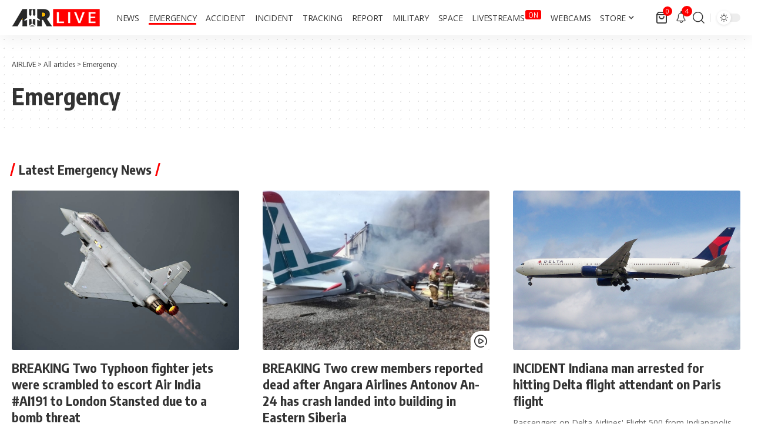

--- FILE ---
content_type: text/html; charset=utf-8
request_url: https://www.google.com/recaptcha/api2/aframe
body_size: 268
content:
<!DOCTYPE HTML><html><head><meta http-equiv="content-type" content="text/html; charset=UTF-8"></head><body><script nonce="-ZR7r6geWEvWU81xoljFvw">/** Anti-fraud and anti-abuse applications only. See google.com/recaptcha */ try{var clients={'sodar':'https://pagead2.googlesyndication.com/pagead/sodar?'};window.addEventListener("message",function(a){try{if(a.source===window.parent){var b=JSON.parse(a.data);var c=clients[b['id']];if(c){var d=document.createElement('img');d.src=c+b['params']+'&rc='+(localStorage.getItem("rc::a")?sessionStorage.getItem("rc::b"):"");window.document.body.appendChild(d);sessionStorage.setItem("rc::e",parseInt(sessionStorage.getItem("rc::e")||0)+1);localStorage.setItem("rc::h",'1770102358045');}}}catch(b){}});window.parent.postMessage("_grecaptcha_ready", "*");}catch(b){}</script></body></html>

--- FILE ---
content_type: application/javascript; charset=utf-8
request_url: https://fundingchoicesmessages.google.com/f/AGSKWxUK0L9YhvkIb33c7eZViSnGEbJy8lr-6HeSej3A46sEzF9y4gk4N3H_pyaktVAGMpYEYPAsBHRR9Zf-wOlPCs3q05QPN6LIwbQOAp6XvaZWxzwkntvxaDM3O54XnMjlKlR-m-hc_iy7_9u18qDxP6Lv5QhcvwBJDlD__w1KgtS9iMBjDclHxyUkEjwF/_/150x300_/bnrimg./boxad3./banner/468/adsoverlay_
body_size: -1286
content:
window['d934dbf4-244e-493b-9a8c-fe3ae70a00cb'] = true;